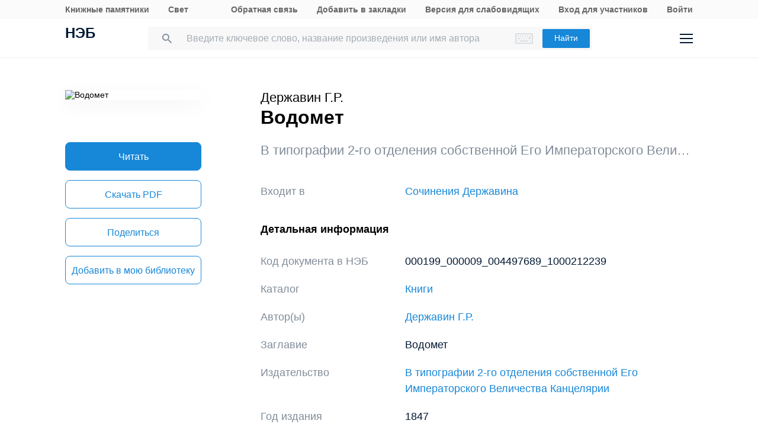

--- FILE ---
content_type: text/html; charset=UTF-8
request_url: https://rusneb.ru/catalog/000199_000009_004497689_1000212239/
body_size: 16754
content:
<!DOCTYPE html>
<html lang="ru" class="neb4"  prefix="og: http://ogp.me/ns# book: http://ogp.me/ns/book#">
<head>
	<meta charset="UTF-8"/>
	<meta http-equiv="X-UA-Compatible" content="IE=edge"/>
	<meta name="viewport" content="width=device-width, initial-scale=1, maximum-scale=1"/>
	<meta name='copyright' lang='ru' content='Национальная Цифровая Библиотека - НЭБ'/>
	<meta http-equiv="x-dns-prefetch-control" content="on" />
<link rel="dns-prefetch" href="//mc.yandex.ru" />
<link rel="dns-prefetch" href="//bitrix.info" />	<!-- The above 3 meta tags *must* come first in the head; any other head content must come *after* these tags -->
	<title>Водомет (1847) — Державин Г.Р. — читать книгу онлайн, скачать бесплатно PDF | НЭБ [000199_000009_004497689_1000212239]</title>
	<!-- FAVICON -->
	<!-- preload файлов start-->
	<link href="/local/templates/neb/assets/css/min/site.css?1753210999208335" rel='stylesheet'/>
	<link href="/local/templates/neb/assets/css/min/site2.css?176891167714378" rel='stylesheet'/>
	<script src="/local/templates/neb/assets/js/sentry-bundle.js?168686526360324" crossorigin='anonymous'></script>
	<script src="/local/templates/neb/assets/js/sentry.js?1686865263140"></script>

	<link rel="prefetch" href="/local/templates/adaptive/js/face.entry.js" as="script">
<link rel="prefetch" href="/local/templates/adaptive/js/inner.entry.js" as="script">
	<!-- preload файлов end -->
	<link rel="apple-touch-icon" sizes="57x57" href="/local/templates/adaptive/favicon/apple-icon-57x57.png"/>
	<link rel="apple-touch-icon" sizes="60x60" href="/local/templates/adaptive/favicon/apple-icon-60x60.png"/>
	<link rel="apple-touch-icon" sizes="72x72" href="/local/templates/adaptive/favicon/apple-icon-72x72.png"/>
	<link rel="apple-touch-icon" sizes="76x76" href="/local/templates/adaptive/favicon/apple-icon-76x76.png"/>
	<link rel="apple-touch-icon" sizes="114x114" href="/local/templates/adaptive/favicon/apple-icon-114x114.png"/>
	<link rel="apple-touch-icon" sizes="120x120" href="/local/templates/adaptive/favicon/apple-icon-120x120.png"/>
	<link rel="apple-touch-icon" sizes="144x144" href="/local/templates/adaptive/favicon/apple-icon-144x144.png"/>
	<link rel="apple-touch-icon" sizes="152x152" href="/local/templates/adaptive/favicon/apple-icon-152x152.png"/>
	<link rel="apple-touch-icon" sizes="180x180" href="/local/templates/adaptive/favicon/apple-icon-180x180.png"/>
	<link rel="icon" type="image/png" sizes="192x192" href="/local/templates/adaptive/favicon/android-icon-192x192.png"/>
	<link rel="icon" type="image/png" sizes="32x32" href="/local/templates/adaptive/favicon/favicon-32x32.png"/>
	<link rel="icon" type="image/png" sizes="96x96" href="/local/templates/adaptive/favicon/favicon-96x96.png"/>
	<link rel="icon" type="image/png" sizes="16x16" href="/local/templates/adaptive/favicon/favicon-16x16.png"/>
	<link rel="manifest" href="/local/templates/adaptive/favicon/manifest.json"/>
	<meta name="msapplication-config" content="/browserconfig.xml"/>
	<meta name="msapplication-TileImage" content="/local/templates/adaptive/favicon/ms-icon-144x144.png"/>
	<meta name="msapplication-TileColor" content="#ffffff"/>
	<meta name="theme-color" content="#ffffff"/>
	<!-- /FAVICON END -->
	<!-- Yandex.Metrika counter -->
	<script type='text/javascript'>
		(function(m, e, t, r, i, k, a) {
			m[i] = m[i] || function() {
				(m[i].a = m[i].a || []).push(arguments)
			};
			m[i].l = 1 * new Date();
			for (var j = 0; j < document.scripts.length; j++) {
				if (document.scripts[j].src === r) {
					return;
				}
			}
			k = e.createElement(t), a = e.getElementsByTagName(t)[0], k.async = 1, k.src = r, a.parentNode.insertBefore(k, a)
		})
		(window, document, 'script', 'https://mc.yandex.ru/metrika/tag.js', 'ym');

		ym(93374014, 'init', {
			clickmap: true,
			trackLinks: true,
			accurateTrackBounce: true
		});
	</script>
	<noscript>
		<div><img src='https://mc.yandex.ru/watch/93374014' style='position:absolute; left:-9999px;' alt=''/></div>
	</noscript>
    <!-- /Yandex.Metrika counter -->
    <meta name="proculture-verification" content="7bd2d5f8a8f2ac7652dcc7194b88fbe6" />
    <script async src="https://culturaltracking.ru/static/js/spxl.js?pixelId=19" data-pixel-id="19"></script>
	<script async>
		(function(w) {
			if (w.$)
				return;
			var _funcs = [];
			w.$ = function(f) {
				_funcs.push(f);
			};
			w.defer$ = function() {
				while (f = _funcs.shift())
					$(f);
			};
		})(window);
	</script>
			<link href="/local/templates/adaptive/styles/inner.css?167603558346749" rel="stylesheet"/>
			<meta name="user-token" content="">
	<meta name="search-auto-complete-source" content="/local/components/exalead/search.form/ajax/autocomplete.php"/>
	<meta name="bitrix-sessid" content="aa365db8ef6927a3512741c72b1cd5aa">
			<meta name="userstatus" content="unauthorized"/>	<meta http-equiv="Content-Type" content="text/html; charset=UTF-8" />
<meta name="keywords" content=" Водомет  1847 В типографии 2-го отделения собственной Его Императорского Величества Канцелярии читать книгу онлайн,  Водомет  1847 В типографии 2-го отделения собственной Его Императорского Величества Канцелярии онлайн,  Водомет  1847 В типографии 2-го отделения собственной Его Императорского Величества Канцелярии Державин Гаврила Романович  скачать" />
<meta name="description" content="Водомет — Державин Г.Р., с. 186 - 187. (1847). Место хранения оригинала - Российская государственная библиотека (РГБ). Код оцифрованного документа в НЭБ: 000199_000009_004497689_1000212239" />
<link href="/bitrix/js/main/core/css/core.min.css?16293678242854" type="text/css"  rel="stylesheet" />
<link href="/local/components/exalead/search.page.detail/templates/neb5/style.css?17689116775148" type="text/css"  rel="stylesheet" />
<link href="/local/templates/adaptive/css/library-map.css?16760355829379" type="text/css"  rel="stylesheet" />
<link href="/local/templates/.default/markup/css/card.css?1676035582659" type="text/css"  rel="stylesheet" />
<link href="/local/components/exalead/books.list/templates/.default/style.css?1766064341128" type="text/css"  rel="stylesheet" />
<script type="text/javascript">if(!window.BX)window.BX={};if(!window.BX.message)window.BX.message=function(mess){if(typeof mess=='object') for(var i in mess) BX.message[i]=mess[i]; return true;};</script>
<script type="text/javascript">(window.BX||top.BX).message({'JS_CORE_LOADING':'Загрузка...','JS_CORE_NO_DATA':'- Нет данных -','JS_CORE_WINDOW_CLOSE':'Закрыть','JS_CORE_WINDOW_EXPAND':'Развернуть','JS_CORE_WINDOW_NARROW':'Свернуть в окно','JS_CORE_WINDOW_SAVE':'Сохранить','JS_CORE_WINDOW_CANCEL':'Отменить','JS_CORE_WINDOW_CONTINUE':'Продолжить','JS_CORE_H':'ч','JS_CORE_M':'м','JS_CORE_S':'с','JSADM_AI_HIDE_EXTRA':'Скрыть лишние','JSADM_AI_ALL_NOTIF':'Показать все','JSADM_AUTH_REQ':'Требуется авторизация!','JS_CORE_WINDOW_AUTH':'Войти','JS_CORE_IMAGE_FULL':'Полный размер'});</script>
<script type="text/javascript">(window.BX||top.BX).message({'LANGUAGE_ID':'ru','FORMAT_DATE':'DD.MM.YYYY','FORMAT_DATETIME':'DD.MM.YYYY HH:MI:SS','COOKIE_PREFIX':'NEB_SM','SERVER_TZ_OFFSET':'10800','SITE_ID':'s1','SITE_DIR':'/','USER_ID':'','SERVER_TIME':'1769500199','USER_TZ_OFFSET':'0','USER_TZ_AUTO':'Y','bitrix_sessid':'aa365db8ef6927a3512741c72b1cd5aa'});</script>


<script type="text/javascript" src="/bitrix/js/main/core/core.min.js?162936782475367"></script>
<script type="text/javascript" src="/bitrix/js/main/core/core_promise.min.js?16293678242478"></script>
<script type="text/javascript" src="/bitrix/js/main/polyfill/promise/js/promise.min.js?16293678242213"></script>
<script type="text/javascript" src="/bitrix/js/main/loadext/loadext.min.js?1629367824717"></script>
<script type="text/javascript" src="/bitrix/js/main/loadext/extension.min.js?16293678241205"></script>
<link rel="canonical" href="https://rusneb.ru/catalog/000199_000009_004497689_1000212239/" />
<script>
				phpsolutions_backtotop_button_opacity='80';
				phpsolutions_backtotop_image_width='44';
				phpsolutions_backtotop_image_height='44';
				phpsolutions_backtotop_selected_image='/bitrix/images/phpsolutions.backtotop/back_to_top.png';
				phpsolutions_backtotop_position ='bottom-right';
				phpsolutions_backtotop_skip = '1000';
				phpsolutions_backtotop_scroll_speed = 'normal';
				phpsolutions_backtotop_position_indent_x = '30';
				phpsolutions_backtotop_position_indent_y = '30'
				</script>



<script type="text/javascript" src="/local/templates/adaptive/js/jquery-1.9.1.min.js?167603558392633"></script>
<script type="text/javascript" src="/local/templates/adaptive/js/neb/book-card.js?16760355833034"></script>
<script type="text/javascript" src="/local/components/exalead/book.parts/templates/expandable-item-5/script.js?16760355801319"></script>
<script type="text/javascript">var _ba = _ba || []; _ba.push(["aid", "46608c10cb97f5d002a46a863515d7f1"]); _ba.push(["host", "rusneb.ru"]); (function() {var ba = document.createElement("script"); ba.type = "text/javascript"; ba.async = true;ba.src = (document.location.protocol == "https:" ? "https://" : "http://") + "bitrix.info/ba.js";var s = document.getElementsByTagName("script")[0];s.parentNode.insertBefore(ba, s);})();</script>


	<meta name='revisit' content='7'/>
	<!-- Open Graph -->
<meta property='og:locale' content='ru_RU' />
<meta property='og:title' content='Водомет - Державин Г.Р.' />
<meta property='og:description' content='Водомет — Державин Г.Р., с. 186 - 187. (1847). Место хранения оригинала - Российская государственная библиотека (РГБ). Код оцифрованного документа в НЭБ: 000199_000009_004497689_1000212239' />
<meta property='og:url' content='https://rusneb.ru/catalog/000199_000009_004497689_1000212239/' />
<meta property='og:image' content='https://rusneb.ru/local/tools/exalead/thumbnail.php?url=000199_000009_004497689&width=360&height=460' />
<meta property='og:type' content='book' />
<meta property='og:site_name' content='rusneb.ru - Национальная электронная библиотека' />
<meta property='book:release_date' content='1847' />
<meta property='book:tag' content='Книги' />
						<!-- Yandex.Metrika counter -->
			<script type="text/javascript">
		 (function(m, e, t, r, i, k, a) {
			 m[i] = m[i] || function() {
				 (m[i].a = m[i].a || []).push(arguments)
			 };
			 m[i].l = 1 * new Date();
			 k = e.createElement(t), a = e.getElementsByTagName(t)[0], k.async = 1, k.src = r, a.parentNode.insertBefore(k, a)
		 })
		 (window, document, "script", "https://mc.yandex.ru/metrika/tag.js", "ym");

		 var yaParams = {
			 ipAddress: "3.144.128.11"
			 		 };

		 ym(27774831, "init", {
			 clickmap: true,
			 trackLinks: true,
			 accurateTrackBounce: true,
			 webvisor: true,
			 params: window.yaParams || {}
			 		 });
		 ym(93374014, 'init', {});
			</script>
			<noscript>
				<div><img src="https://mc.yandex.ru/watch/27774831?ut=noindex" style="position:absolute; left:-9999px;" alt=""/>
				</div>
			</noscript>
			<noscript>
				<div><img src="https://mc.yandex.ru/watch/93374014?ut=noindex" style="position:absolute; left:-9999px;" alt=""/>
				</div>
			</noscript><!-- /Yandex.Metrika counter -->
	</head>
<body class="">
<div class="wrapper ">
		
	<div class="header-menu">
	<div class="page">
		<div class="header-menu__elem">
			<div class="header-menu__elem_item">
				<a href="https://kp.rusneb.ru/" class="header-menu__link"> Книжные памятники </a> <a
				href="https://svetapp.rusneb.ru/" class="header-menu__link"> Свет </a>
			</div>
			<div class="header-menu__elem_item">
				<a href="/feedback/" class="header-menu__link"> Обратная связь </a> <a href='#'
				onclick="alert('Вы можете добавить эту страницу в закладки, нажав CTRL + D на клавиатуре.');"
				class='header-menu__link'> Добавить в закладки </a> <a href="#" class="header-menu__link"
				data-set-blind> Версия для слабовидящих				</a>
		 		 				<a href='/auth/login2.php' class='header-menu__link'>	Вход для участников	</a>
				<a href="/auth/login.php" class="header-menu__link">
				Войти						</a>          <!-- <a href="/auth/reg.php" class="header__tools_link">
                        Регистрация                    </a> -->
		 			</div>
		</div>
	</div>
</div>
<div class="header-wrap js-header">
	<header class="header">
		<div class="page" style="position: relative; z-index: 3; background: #fff">
			<div class="header__elem">
				<div class="header__elem_item">
					<a href="/" class="header__logo">НЭБ</a>
							</div>
		 <div class="header__elem_item">
    <form
            data-session-id="aa365db8ef6927a3512741c72b1cd5aa"
            action="/search/"
            method="get"
            class="form-head"
    >
        <input
                name="q"
                type="text"
                class="fields js-fields-reset"
                placeholder="Введите ключевое слово, название произведения или имя автора"
                data-autocomplete=""
                data-virtual-keyboard
                data-src="/local/components/exalead/search.form/ajax/suggest.php?sessid=aa365db8ef6927a3512741c72b1cd5aa"
        >
        					<input type='hidden' name='access[]' value="open"/>
        <button type="submit" class="button">
            Найти
        </button>

        <div class="search-form-inp-reset search-form-inp-reset--book js-fields-reset-btn"></div>
    </form>
</div>				<div class="header__elem_item">
					<div class="header__tools">
			 								<div class="header__tools_item">
									<div class="i-search js-search-head">
										<svg width="16" height="16" viewBox="0 0 16 16" fill="none" xmlns="http://www.w3.org/2000/svg">
											<path fill-rule="evenodd" clip-rule="evenodd"
											d="M10.7124 10.0629H11.4351L16 14.6369L14.6369 16L10.0629 11.4351V10.7124L9.81589 10.4563C8.77301 11.3528 7.4191 11.8925 5.94625 11.8925C2.66209 11.8925 0 9.23042 0 5.94625C0 2.66209 2.66209 0 5.94625 0C9.23042 0 11.8925 2.66209 11.8925 5.94625C11.8925 7.4191 11.3528 8.77301 10.4563 9.81589L10.7124 10.0629ZM1.83203 5.94476C1.83203 8.22263 3.67078 10.0614 5.94864 10.0614C8.2265 10.0614 10.0653 8.22263 10.0653 5.94476C10.0653 3.66689 8.2265 1.82812 5.94864 1.82812C3.67078 1.82812 1.83203 3.66689 1.83203 5.94476Z"
											fill="#031933"/>
										</svg>
									</div>
								</div>
			 						<div class="header__tools_item">
							<a href="/auth/login.php?_backUrl=/profile/" class="i-admin">
								<svg width="48" height="48" viewBox="0 0 48 48" fill="none" xmlns="http://www.w3.org/2000/svg">
									<path d="M33 33H15C15 28.2 18.6 27 20.4 27H27.6C31.92 27 33 31 33 33Z" stroke="#031933" stroke-width="2"/>
									<path
									d="M28 20C28 22.2091 26.2091 24 24 24C21.7909 24 20 22.2091 20 20C20 17.7909 21.7909 16 24 16C26.2091 16 28 17.7909 28 20Z"
									stroke="#031933" stroke-width="2"/>
								</svg>
							</a>
						</div>
						<div class="header__tools_item">
							<div class="i-menu js-menu-btn">
								<svg width="22" height="16" viewBox="0 0 22 16" fill="none" xmlns="http://www.w3.org/2000/svg">
									<path d="M0 1H22M0 15H22M0 8H22" stroke="#031933" stroke-width="2"/>
								</svg>
							</div>
						</div>
					</div>
				</div>
			</div>
		</div>
		<div class="menu js-menu">
			<div class="page">
				<div class="menu__elem">
					<div class="menu__elem_item">
						<div class="menu__elem_section">
							<div class="menu__elem_section_item">
								<ul class="menu__ul">
									<li class='menu__li'>
										<b>Каталог</b>
									</li>
									<li>
										<ul class='menu__ul'>
																			<li class='menu__li'>
														<a href='/search/?q=&c[]=3' class='menu__a'>Периодические издания</a>
													</li>
																			<li class='menu__li'>
														<a href='/search/?q=&c[]=14' class='menu__a'>Газеты</a>
													</li>
																			<li class='menu__li'>
														<a href='/search/?q=&c[]=30' class='menu__a'>Диссертации</a>
													</li>
																			<li class='menu__li'>
														<a href='/search/?q=&c[]=31' class='menu__a'>Авторефераты диссертаций</a>
													</li>
																			<li class='menu__li'>
														<a href='/search/?q=&c[]=25' class='menu__a'>Книги</a>
													</li>
																			<li class='menu__li'>
														<a href='/search/?q=&c[]=23' class='menu__a'>Изодокументы</a>
													</li>
																			<li class='menu__li'>
														<a href='/search/?q=&c[]=7' class='menu__a'>Карты</a>
													</li>
																			<li class='menu__li'>
														<a href='/search/?q=&c[]=5' class='menu__a'>Ноты</a>
													</li>
																			<li class='menu__li'>
														<a href='/search/?q=&c[]=15' class='menu__a'>Рукописи</a>
													</li>
																			<li class='menu__li'>
														<a href='/search/?q=&c[]=20' class='menu__a'>Старопечатные книги</a>
													</li>
																			<li class='menu__li'>
														<a href='/search/?q=&c[]=13' class='menu__a'>Детская литература</a>
													</li>
																			<li class='menu__li'>
														<a href='/search/?q=&c[]=4' class='menu__a'>Научная и учебная литература</a>
													</li>
																			<li class='menu__li'>
														<a href='/search/?q=&c[]=22' class='menu__a'>Медиатека</a>
													</li>
																			<li class='menu__li'>
														<a href='/search/?q=&c[]=28' class='menu__a'>Музейные объекты</a>
													</li>
																			<li class='menu__li'>
														<a href='/search/?q=&c[]=8' class='menu__a'>Патентные документы</a>
													</li>
																			<li class='menu__li'>
														<a href='/search/?q=&c[]=32' class='menu__a'>Для слепых и слабовидящих</a>
													</li>
																</ul>
									</li>
								</ul>
							</div>
							<div class="menu__elem_section_item">
								<ul class="menu__ul">
									<li class='menu__li'>
										<b>Тематические коллекции</b>
									</li>
									<li>
										<ul class='menu__ul'>
											<li class='menu__li'>
												<a href='/collections/' class='menu__a'>Коллекции и спецпроекты</a>
											</li>
											<li class='menu__li'>
												<a href='/news/' class='menu__a'>
							Новости												</a>
											</li>
										</ul>
									</li>
									<li class='menu__li'>
										<b>Пользователям</b>
									</li>
									<li>
										<ul class='menu__ul'>
											<li class='menu__li'>
												<a href='/workplaces/' class='menu__a'>
							Электронные читальные залы												</a>
											</li>
											<li class='menu__li'>
												<a href='/feedback/' class='menu__a'>
							Обратная связь												</a>
											</li>
											<li class='menu__li'>
												<a href='/faq/' class='menu__a'>
							Вопросы и ответы												</a>
											</li>
										</ul>
									</li>
								</ul>
							</div>
							<div class='menu__elem_section_item'>
								<ul class='menu__ul'>
									<li class='menu__li'>
										<b> Библиотекам</b>
									</li>
									<li>
										<ul class='menu__ul'>
											<li class='menu__li'>
												<a href='/for-libraries/' class='menu__a'>
							Информация для библиотек												</a>
											</li>
										</ul>
									</li>
									<li class='menu__li'>
										<b>Информация о системе</b>
									</li>
									<li>
										<ul class='menu__ul'>
											<li class='menu__li'>
												<a href='/about/' class='menu__a'>О проекте</a>
											</li>
											<li class='menu__li'>
												<a href='/funds/' class='menu__a'>Фонды</a>
											</li>
											<li class='menu__li'>
												<a href='/for-libraries/legal-information/' class='menu__a'>Правовая информация</a>
											</li>
											<li class='menu__li'>
												<a href='/user-agreement/' class='menu__a'>Пользовательское соглашение</a>
											</li>
										</ul>
									</li>
									<li class='menu__li'>
										<a href='https://www.rsl.ru/ru/about/documents/privacy-policy'
										class='menu__a' target='_blank' rel='nofollow noopener'>Политика в отношении использования персональных данных</a>
									</li>
								</ul>
							</div>
							<div class="menu__elem_section_item header-menu--ourproducts">
								<div class="menu__title">
					Наши продукты								</div>
								<div class="menu__ul">
									<li class="menu__li">
										<a target="_blank" href="https://kp.rusneb.ru/" class="menu__a">
						Книжные памятники										</a>
									</li>
									<li class="menu__li">
										<a target="_blank" href="https://svetapp.rusneb.ru/" class="menu__a">
						Свет										</a>
									</li>
								</div>
							</div>
							<div class="menu__elem_section_item menu__elem_section_item--social">
								<div class="menu__title">
					Мы в соцсетях								</div>
								<div class="menu__social">
									<a href="https://vk.com/nationalelibrary" target="_blank" class="menu__social_item menu__social_item--vk"></a>
									<a href="https://zen.yandex.ru/neb" target="_blank" class="menu__social_item menu__social_item--zen"></a> <a
									href="#" target="_blank" class="menu__social_item menu__social_item--tw"></a> <a href="#" target="_blank"
									class="menu__social_item menu__social_item--od"></a>
								</div>
							</div>
						</div>
					</div>
				</div>
			</div>
		</div>
		<a href="/blind/" class="blind-hidden">
		Версия для слепых		</a>
	</header>
</div>
<aside class="neb4-aside" data-aside>
	<div class="neb4-aside__wrapper" data-aside-wrapper>
		<a href="#" class="neb4-aside__back" data-aside-toggler></a>
	 				<nav class="neb4-aside__menu">
										<a class="neb4-aside__menu__item" title="Пользователям"
							href="/help/">Пользователям</a>
										<a class="neb4-aside__menu__item" title="Библиотекам"
							href="/for-libraries/">Библиотекам</a>
										<a class="neb4-aside__menu__item" title="Подборки"
							href="/collections/">Подборки</a>
										<a class="neb4-aside__menu__item" title=""
							href=""></a>
							</nav>
	 	</div>
	<div class="neb4-aside__lovis nal" data-aside-lovis>
		<!--a class="neb4-aside__lovis__back" data-set-blind></a-->
	</div>
</aside>
<div data-aside-toggler class="neb4-aside_backdrop"></div>

	
	
		
<section class="cards" itemscope itemtype="http://schema.org/Book">
	<div class="page">
		<div class="cards__elem">
			<div class="cards__elem_left">
				<div class="cards__album">
					<img src="/local/tools/exalead/thumbnail.php?url=000199_000009_004497689&width=360&height=460" alt="Водомет"
					title="Водомет" itemprop="image"/>
				</div>
				<div class="cards__phone_head desktop-hide">
					<div>
			 												<div class='cards__author top_12'><span itemprop="author">Державин Г.Р.</span></div>
					 						<div class="title">
				 Водомет 						</div>
					</div>
				</div>
				<div class='desktop-hide width_100'>
						<div class='cards-info__title top_20 color_gray'><span>В типографии 2-го отделения собственной Его Императорского Величества Канцелярии</span>,&nbsp;<span>1847</span>			</div>
						</div>
				<div class="cards__button-group phone-hide">
					<div class="cards__button-group_item">
			 								<a onclick="ym(27774831, 'reachGoal', 'read-object');return true;" href="javascript:void(0);" class="button button--full button--h52 search-result__content-main-read-button boockard-read-button
                                                                    search-result__content-main-read-button__read
                                                                                                "
																					data-link="000199_000009_004497689"
																			data-part="1000212239"
																	data-options="{&quot;title&quot;:&quot;\u0412\u043e\u0434\u043e\u043c\u0435\u0442&quot;,&quot;author&quot;:&quot;&quot;,&quot;page&quot;:&quot;101&quot;}"         data-server-error="Ошибка сервера. Пожалуйста, повторите запрос"
													title="Читать">
											Читать								</a>
			 					</div>
												<div class="cards__button-group_item">
										<div class="search_result-getblock srg" data-multimedia-widget
										data-need-auth='false'
										data-resources='{"1":"pdf"}'
										data-dlbook-id="000199_000009_004497689_1000212239" data-dl-title="Загрузить"
										data-edition-options="{&quot;title&quot;:&quot;\u0412\u043e\u0434\u043e\u043c\u0435\u0442&quot;,&quot;author&quot;:&quot;\u0414\u0435\u0440\u0436\u0430\u0432\u0438\u043d \u0413.\u0420.&quot;,&quot;page&quot;:&quot;101&quot;,&quot;positionpart&quot;:&quot;1&quot;,&quot;new_viewer&quot;:true}">
																															<a href="#" hidden class="button button--full button--empty button--h52 srg-item srg-download"
													data-download-dialog> Скачать </a>
																						<a onclick="ym(27774831, 'reachGoal', 'download-object-rusneb');return true;" href="/local/tools/exalead/getFiles.php?book_id=000199_000009_004497689&name=000199_000009_004497689_1000212239-Водомет&doc_type=pdf"
															class="button button--full button--empty button--h52"> Скачать&nbsp;<span
																style="text-transform: uppercase;">pdf</span> </a>
																	</div>
									</div>
												<div class="cards__button-group_item">
						<a href="#share" onclick="setqr('359cbdbea5bae4f2d5a604d13f7d4b8e','https://rusneb.ru/catalog/000199_000009_004497689_1000212239/                                                             ');"
						data-clipboard-text="https://rusneb.ru/catalog/000199_000009_004497689_1000212239/"
						class="button button--full button--empty button--h52 js-share-btn" data-toggle="modal"
						data-target="#share"> Поделиться </a>
					</div>
										<div class="cards__button-group_item">
								<a href="#fav_login" class="button button--full button--empty button--h52 js-share-btn favorite-book"
								data-collection="" data-toggle="modal" data-target="#fav_login"> Добавить в мою библиотеку</a>
							</div>
										</div>
			</div>
			<div class="cards__elem_right">
		 				<div class="title--work  phone-hide">
														<div class='cards__author top_12'><span itemprop="author">Державин Г.Р.</span></div>
										<h1 class="title phone-hide title"> Водомет </h1>
				</div>
		 				<div class="cards__button-group_phone desktop-hide">
										<a onclick="ym(27774831, 'reachGoal', 'read-object');return true;" href="javascript:void(0);" class="button button--full button--h52 search-result__content-main-read-button boockard-read-button
                                          search-result__content-main-read-button__read
                                                                                                "
				 										data-link="000199_000009_004497689"
					 												data-part="1000212239"
					 										data-options="{&quot;title&quot;:&quot;\u0412\u043e\u0434\u043e\u043c\u0435\u0442&quot;,&quot;author&quot;:&quot;&quot;,&quot;page&quot;:&quot;101&quot;}"        data-server-error="Ошибка сервера. Пожалуйста, повторите запрос"
				 							title="Читать">
				 					 Читать							</a>
								<div class="cards__button-group_phone_tools">
						<div class="cards__button-group_phone_tools_button js-card-menu-phone-btn"></div>
						<div class="cards__button-group_phone_tools_content js-card-menu-phone">
															<div class="search_result-getblock srg" data-multimedia-widget
											data-need-auth='false'
											data-resources='{"1":"pdf"}'
											data-dlbook-id="000199_000009_004497689_1000212239" data-dl-title="Загрузить"
											data-edition-options="{&quot;title&quot;:&quot;\u0412\u043e\u0434\u043e\u043c\u0435\u0442&quot;,&quot;author&quot;:&quot;\u0414\u0435\u0440\u0436\u0430\u0432\u0438\u043d \u0413.\u0420.&quot;,&quot;page&quot;:&quot;101&quot;,&quot;positionpart&quot;:&quot;1&quot;,&quot;new_viewer&quot;:true}">
						 						 						 														<a href="#" hidden class="button button--full button--empty button--h52 srg-item srg-download"
														data-download-dialog> Скачать </a>
							 																<a onclick="ym(27774831, 'reachGoal', 'download-object-rusneb');return true;" href="/local/tools/exalead/getFiles.php?book_id=000199_000009_004497689&name=Водомет&doc_type=pdf"
																class="button button--full button--empty button--h52"> Скачать&nbsp;<span
																	style="text-transform: uppercase;">pdf</span> </a>
							 											</div>
					<div class="phone-hide">
											<a href="#share"
							data-clipboard-text="https://rusneb.ru/catalog/000199_000009_004497689_1000212239/"
							class="button button--full button--empty button--h52 js-share-btn" data-toggle="modal"
							data-target="#share"> Поделиться </a>
</div>
													<a href="#fav_login"
									class="button button--full button--empty button--h52 avorite-book js-share-btn favorite-book"
									data-collection="" data-toggle="modal" data-target="#fav_login"> Добавить в мою библиотеку </a>
														</div>
					</div>
				</div>
		 				<div class="phone-hide">
						<div class='cards-info__title top_20 color_gray'><span>В типографии 2-го отделения собственной Его Императорского Величества Канцелярии</span>,&nbsp;<span>1847</span>			</div>
						</div>
		 		 						<div class="cards__helper cards__helper--secondary hidden"></div>
		 		 						<div class="cards-table__row cards-table__row_vhodit">
							<div class="cards-table__left">Входит в</div>
							<div class="cards-table__right">
								<a itemprop="isPartOf" target="_blank" href="/catalog/000199_000009_004497689/">
					Сочинения Державина								</a>
							</div>
						</div>
		 
		 		 		 		 		 		 		 						<div class="cards-section">
							<h2 class="title title--smalls">
				 Детальная информация							</h2>
							<div class="cards-table">
								<div class='cards-table__row'>
									<div class='cards-table__left'>
					 Код документа в НЭБ									</div>
									<div class='cards-table__right'>
					 000199_000009_004497689_1000212239									</div>
								</div>
				 										<div class='cards-table__row'>
											<div class='cards-table__left'>
						 Каталог											</div>
											<div class='cards-table__right'>
						 <a
														href="/search/?q=&c[]=25&access[]=open">Книги</a>
							 											</div>
										</div>
				 				 				 				 										<div class='cards-table__row'>
											<div class='cards-table__left'>
						 Автор(ы)											</div>
											<div class='cards-table__right'>
						 						 																<a rel='nofollow' href="/search/?q=&f_field%5Bauthorbook%5D=f%2Fauthorbook%2F%D0%94%D0%B5%D1%80%D0%B6%D0%B0%D0%B2%D0%B8%D0%BD+%D0%93.%D0%A0."><span itemprop='author'>Державин Г.Р.</span></a>
							 											</div>
										</div>
				 				 
				 
				 								<div class='cards-table__row'>
									<div class='cards-table__left'>
					 Заглавие									</div>
									<div class='cards-table__right'>
					  Водомет 									</div>
								</div>
				 <!--
										<div class='cards-table__row'>
											<div class='cards-table__left'>
						 											</div>
											<div class='cards-table__right'>
						 											</div>
										</div>
				 -->				 
				 
				 
				 
				 
				 										<div class="cards-table__row">
											<div class="cards-table__left">
						 Издательство											</div>
											<div class="cards-table__right">
												<a href="/search/?f_field[publisher]=f/publisher/%D0%92+%D1%82%D0%B8%D0%BF%D0%BE%D0%B3%D1%80%D0%B0%D1%84%D0%B8%D0%B8+2-%D0%B3%D0%BE+%D0%BE%D1%82%D0%B4%D0%B5%D0%BB%D0%B5%D0%BD%D0%B8%D1%8F+%D1%81%D0%BE%D0%B1%D1%81%D1%82%D0%B2%D0%B5%D0%BD%D0%BD%D0%BE%D0%B9+%D0%95%D0%B3%D0%BE+%D0%98%D0%BC%D0%BF%D0%B5%D1%80%D0%B0%D1%82%D0%BE%D1%80%D1%81%D0%BA%D0%BE%D0%B3%D0%BE+%D0%92%D0%B5%D0%BB%D0%B8%D1%87%D0%B5%D1%81%D1%82%D0%B2%D0%B0+%D0%9A%D0%B0%D0%BD%D1%86%D0%B5%D0%BB%D1%8F%D1%80%D0%B8%D0%B8"> <span>В типографии 2-го отделения собственной Его Императорского Величества Канцелярии</span></a>
											</div>
										</div>
					 
				 										<div class="cards-table__row">
											<div class="cards-table__left">
						 Год издания											</div>
											<div class="cards-table__right">
						 1847											</div>
										</div>
					 
				 
				 										<div class="cards-table__row">
											<div class="cards-table__left">
						 Объем											</div>
											<div class="cards-table__right">
						 						 с. 186 - <span itemprop="numberOfPages">187</span>											</div>
										</div>
					 
				 
				 										<div class='cards-table__row'>
											<div class='cards-table__left'>
						 Серия											</div>
											<div class='cards-table__right'>
						 												<a rel='nofollow' href="/search/?q=&f_field%5Bseries%5D=f%2Fseries%2F%D0%9F%D0%BE%D0%BB%D0%BD%D0%BE%D0%B5+%D1%81%D0%BE%D0%B1%D1%80%D0%B0%D0%BD%D0%B8%D0%B5+%D1%81%D0%BE%D1%87%D0%B8%D0%BD%D0%B5%D0%BD%D0%B8%D0%B9+%D1%80%D1%83%D1%81%D1%81%D0%BA%D0%B8%D1%85+%D0%B0%D0%B2%D1%82%D0%BE%D1%80%D0%BE%D0%B2"><span
													itemprop='series'>Полное собрание сочинений русских авторов</span></a>
											</div>
										</div>
				 
				 
				 
				 
				 
				 
				 
				 
				 
				 
				 
				 
				 										<div class="cards-table__row">
											<div class="cards-table__left">Библиотека</div>
											<div class="cards-table__right">
												<div class="cards-table__right_box">
																						<a target="_blank"
															href="/library/the-russian-state-library/funds/">Российская государственная библиотека (РГБ)</a>
																				</div>
												<div class="cards-table__right_link">
													<span>Еще</span> <span style="display: none;">Свернуть</span>
												</div>
											</div>
										</div>
				 
				 							</div>
						</div>
		 		 
		 
		 						<meta itemprop="description"
						content="Водомет — Державин Г.Р., с. 186 - 187. (1847)."/>
		 
		 		 				<script src="//api-maps.yandex.ru/2.0-stable/?load=package.full&amp;lang=ru-RU"
				type="text/javascript"></script>
		 		 				<div class="additional-expandable cards-section" data-list-expandable>
												<div class="maps">
										<div class="maps__title link-nearest-library">
						Место хранения оригинала документа на карте										</div>
										<div class="maps__box library-map">
											<div class="ymap" id="ymap" data-zoom="10" data-path="/library/?book_idparent2=1080181335&json=Y"
											data-show-nearly="1"></div>
											<span class="marker_lib hidden" hidden>
                                        <a href="#" class="b-elar_name_txt"></a><br/>
                                        <span class="b-elar_status"></span><br/>
                                        <span class="b-map_elar_info">
                                            <span class="b-map_elar_infoitem addr"><span>Адрес:</span></span><br/>
                                            <span class="b-map_elar_infoitem graf"><span>График работы:</span></span>
                                        </span>
                                        <span class="b-mapcard_act clearfix">
                                            <span class="right neb b-mapcard_status">Участник</span>
                                            <a href="#" class="button_mode">перейти в библиотеку</a>
                                        </span>
                                    </span>
										</div>
									</div>
										<script>
			 $(function() {
				 $(".link-nearest-library").on("click", function() {
					 $(this).toggleClass("active");
					 if ($(this).hasClass("active")) {
						 $(this).next().slideDown();
					 } else {
						 $(this).next().slideUp();
					 }
				 });
				 $(".show-hide-box-header").on("click", function() {
					 $(this).toggleClass("active");
					 if ($(this).hasClass("active")) {
						 $(this).next().slideDown();
					 } else {
						 $(this).next().slideUp();
					 }
				 });
				 $(".cards-table__right").on("click", function() {
					 $(this).toggleClass("active");
					 $(this)
					 .children(".cards-table__right_link")
					 .children("span").toggle()
				 })
				 $(".cards-table__right").each(function(i, e) {
					 if ($(e).innerHeight() > 90) {
						 $(e).children(".cards-table__right_link").show();
					 } else {
						 $(e).children(".cards-table__right_link").hide();
					 }
				 })
			 });
					</script>
										</div>
		 		 		 
		 						<div class='search-list search-list--otherbooks top_56'>
							<div class='show-hide__title title show-hide-box-header  active'>
								<h2 class=" title--smalls">
									Другие документы из источника "Российская государственная библиотека (РГБ)" — Книги</h2>
							</div>
							<div class='show-hide-box'>
	<div class="search-list__item search-result__content-list-kind relative display_block">
		<div style='display:flex; padding-left: 0px;' class="search-list__item_column">
			<div class='list-picture search-list__photo width_unset'>
				<a href="/catalog/000199_000009_013887244/" style='position:relative;' class='search-list__photo_one
													search-list__photo_bigger'> <img src="/local/tools/exalead/thumbnail.php?url=000199_000009_013887244" style='height:auto; max-height:unset;'
					alt="iPolytech journal : научный журнал / учредитель и издатель: Федеральное государственное бюджетное образовательное учреждение высшего образования "Иркутский национальный исследовательский технический университет" 2025, Т. 29, № 3"> </a>
			</div>
			<div class='list-data'>				<div class='list-pad-bot-10'>
					<a href="/catalog/000199_000009_013887244/" class="pad0 search-list__item_link search-list__item_authorlink max_height_unset">
						<span>iPolytech journal : научный журнал / учредитель и издатель: Федеральное государственное бюджетное образовательное учреждение высшего образования "Иркутский национальный исследовательский технический университет" 2025, Т. 29, № 3</span> </a>
				</div>
		 						<div class='list-pad-bot-10'>
				<span>	2025</span>
						</div>
		 		 						<div class='list-pad-bot-10'>
				<span class="search-list__item_library">Российская государственная библиотека (РГБ)</span>
						</div>
		 						<div class='list-pad-bot-10 search-list__item_library'>
										Доступ: <span class='access_color' ; style="color:
					#00ad00">⬤</span>свободный				</div>
			</div>
		</div>
		<div class='search-list__item_reader search-result__content-main open_bottom'>
			<a class='search-result__content-main-read-button search-result__content-main-read-button__read' style='opacity: 1;'
			href="/catalog/000199_000009_013887244/"> Подробнее</a>
		</div>
	</div>
		<div class="search-list__item search-result__content-list-kind relative display_block">
		<div style='display:flex; padding-left: 0px;' class="search-list__item_column">
			<div class='list-picture search-list__photo width_unset'>
				<a href="/catalog/000199_000009_013448882/" style='position:relative;' class='search-list__photo_one
													search-list__photo_bigger'> <img src="/local/tools/exalead/thumbnail.php?url=000199_000009_013448882" style='height:auto; max-height:unset;'
					alt="Tensor trigonometry"> </a>
			</div>
			<div class='list-data'>						<div class="list-pad-bot-10">
				Лунин А.С.						</div>
		 				<div class='list-pad-bot-10'>
					<a href="/catalog/000199_000009_013448882/" class="pad0 search-list__item_link search-list__item_authorlink max_height_unset">
						<span>Tensor trigonometry</span> </a>
				</div>
		 						<div class='list-pad-bot-10'>
				<span>	Moscow : Fizmatkniga, 2025</span>
						</div>
		 		 						<div class='list-pad-bot-10'>
				<span class="search-list__item_library">Российская государственная библиотека (РГБ)</span>
						</div>
		 						<div class='list-pad-bot-10 search-list__item_library'>
										Доступ: <span class='access_color' ; style="color:
					#00ad00">⬤</span>свободный				</div>
			</div>
		</div>
		<div class='search-list__item_reader search-result__content-main open_bottom'>
			<a class='search-result__content-main-read-button search-result__content-main-read-button__read' style='opacity: 1;'
			href="/catalog/000199_000009_013448882/"> Подробнее</a>
		</div>
	</div>
		<div class="search-list__item search-result__content-list-kind relative display_block">
		<div style='display:flex; padding-left: 0px;' class="search-list__item_column">
			<div class='list-picture search-list__photo width_unset'>
				<a href="/catalog/000199_000009_013572708/" style='position:relative;' class='search-list__photo_one
													search-list__photo_bigger'> <img src="/local/tools/exalead/thumbnail.php?url=000199_000009_013572708" style='height:auto; max-height:unset;'
					alt="Physics of Complex Systems 2025, V. 6, № 1"> </a>
			</div>
			<div class='list-data'>				<div class='list-pad-bot-10'>
					<a href="/catalog/000199_000009_013572708/" class="pad0 search-list__item_link search-list__item_authorlink max_height_unset">
						<span>Physics of Complex Systems 2025, V. 6, № 1</span> </a>
				</div>
		 						<div class='list-pad-bot-10'>
				<span>	2025</span>
						</div>
		 		 						<div class='list-pad-bot-10'>
				<span class="search-list__item_library">Российская государственная библиотека (РГБ)</span>
						</div>
		 						<div class='list-pad-bot-10 search-list__item_library'>
										Доступ: <span class='access_color' ; style="color:
					#00ad00">⬤</span>свободный				</div>
			</div>
		</div>
		<div class='search-list__item_reader search-result__content-main open_bottom'>
			<a class='search-result__content-main-read-button search-result__content-main-read-button__read' style='opacity: 1;'
			href="/catalog/000199_000009_013572708/"> Подробнее</a>
		</div>
	</div>
		<div class="search-list__item search-result__content-list-kind relative display_block">
		<div style='display:flex; padding-left: 0px;' class="search-list__item_column">
			<div class='list-picture search-list__photo width_unset'>
				<a href="/catalog/000199_000009_013610456/" style='position:relative;' class='search-list__photo_one
													search-list__photo_bigger'> <img src="/local/tools/exalead/thumbnail.php?url=000199_000009_013610456" style='height:auto; max-height:unset;'
					alt="Technoeconomics : an international journal : научное cетевое издание / учредитель и издатель: Федеральное государственное автономное образовательное учреждение высшего образования "Санкт-Петербургский политехнический университет Петра Великого" 2025, V. 4, iss. 1 (12)"> </a>
			</div>
			<div class='list-data'>				<div class='list-pad-bot-10'>
					<a href="/catalog/000199_000009_013610456/" class="pad0 search-list__item_link search-list__item_authorlink max_height_unset">
						<span>Technoeconomics : an international journal : научное cетевое издание / учредитель и издатель: Федеральное государственное автономное образовательное учреждение высшего образования "Санкт-Петербургский политехнический университет Петра Великого" 2025, V. 4, iss. 1 (12)</span> </a>
				</div>
		 						<div class='list-pad-bot-10'>
				<span>	2025</span>
						</div>
		 		 						<div class='list-pad-bot-10'>
				<span class="search-list__item_library">Российская государственная библиотека (РГБ)</span>
						</div>
		 						<div class='list-pad-bot-10 search-list__item_library'>
										Доступ: <span class='access_color' ; style="color:
					#00ad00">⬤</span>свободный				</div>
			</div>
		</div>
		<div class='search-list__item_reader search-result__content-main open_bottom'>
			<a class='search-result__content-main-read-button search-result__content-main-read-button__read' style='opacity: 1;'
			href="/catalog/000199_000009_013610456/"> Подробнее</a>
		</div>
	</div>
		<div class="search-list__item--last search-result__content-list-kind relative display_block">
		<div style='display:flex; padding-left: 0px;' class="search-list__item_column">
			<div class='list-picture search-list__photo width_unset'>
				<a href="/catalog/000199_000009_013610967/" style='position:relative;' class='search-list__photo_one
													search-list__photo_bigger'> <img src="/local/tools/exalead/thumbnail.php?url=000199_000009_013610967" style='height:auto; max-height:unset;'
					alt="3D-brane universe model : monograph : scientific electronic publication / R. A. Sharipov Pt. 1"> </a>
			</div>
			<div class='list-data'>						<div class="list-pad-bot-10">
				Шарипов Р.А.						</div>
		 				<div class='list-pad-bot-10'>
					<a href="/catalog/000199_000009_013610967/" class="pad0 search-list__item_link search-list__item_authorlink max_height_unset">
						<span>3D-brane universe model : monograph : scientific electronic publication / R. A. Sharipov Pt. 1</span> </a>
				</div>
		 						<div class='list-pad-bot-10'>
				<span>	2025</span>
						</div>
		 		 						<div class='list-pad-bot-10'>
				<span class="search-list__item_library">Российская государственная библиотека (РГБ)</span>
						</div>
		 						<div class='list-pad-bot-10 search-list__item_library'>
										Доступ: <span class='access_color' ; style="color:
					#00ad00">⬤</span>свободный				</div>
			</div>
		</div>
		<div class='search-list__item_reader search-result__content-main open_bottom'>
			<a class='search-result__content-main-read-button search-result__content-main-read-button__read' style='opacity: 1;'
			href="/catalog/000199_000009_013610967/"> Подробнее</a>
		</div>
	</div>
										<a class="a-no-decoration search-list__item_authorbooks " href="/search/?idlibrary=Российская+государственная+библиотека+(РГБ)&access%5B%5D=open">Посмотреть все документы источника "Российская государственная библиотека (РГБ)"</a>
							</div>
						</div>
			 
		 


		 						<script type="text/javascript">
				var FRONT = FRONT || {};
				FRONT.searchResult = {"ip":"3.144.128.11","fingerprint":null,"state":0};
						</script>
		 
		 				<div class="content cards-content">
			


								<div class='color_gray'>
			 Национальная электронная библиотека (НЭБ) предлагает Вам ознакомиться с подробной информацией о документе:  « Водомет »  , автор — Державин Г.Р.. Документ был опубликован в 1847 году. Издательство — В типографии 2-го отделения собственной Его Императорского Величества Канцелярии. Электронный ресурс – электронная копия документа предоставлена в НЭБ библиотекой "Российская государственная библиотека". Фонд библиотеки расположен по адресу: 119019, Москва, ул. Воздвиженка, 3/5. На сайте rusneb.ru Вы можете читать онлайн оцифрованную версию документа  « Водомет » в удобной системе просмотра документов. Документ также доступен для скачивания в форматах: pdf.					</div>
				</div>
			</div>
		</div>
	</div>
				<div class="modal fade recovery-modal" tabindex="-1" role="dialog" id="fav_login">
				<div class="modal-dialog">
					<div class="modal-content">
						<div class="modal-header">
							<button type="button" class="close" data-dismiss="modal" aria-label="Close"><span aria-hidden="true">x</span>
							</button>
							<h4 class="modal-title">
								Пожалуйста, авторизуйтесь </h4>
						</div>
						<div class="modal-body" style="text-align: center;">
							<div class="modal__txt">
								Вы можете добавить книгу в избранное после того, как <a
								href="/auth/login.php?_backUrl=/profile/">авторизуетесь</a> на портале. Если у вас еще нет учетной записи, то <a
								href="/auth/reg.php">зарегистрируйтесь</a>.
							</div>
						</div>
					</div>
				</div>
			</div>
		<div class="modal fade recovery-modal" tabindex="-1" role="dialog" id="share">
		<div class="modal-dialog">
			<div class="modal-content">
				<div class="modal-header">
					<button type="button" class="close" data-dismiss="modal" aria-label="Close"><span aria-hidden="true">x</span>
					</button>
					<h4 class="modal-title">
						Ссылка скопирована в буфер обмена </h4>
				</div>
				<div class="modal-body" style="text-align: center;">
					<div class="modal__txt">
						Вы так же можете поделиться напрямую в социальных сетях
					</div>
			<div class="modal__share">
		  <a href="javascript:void(0);"
			  onClick="window.open('https://vk.com/share.php?url=https%3A%2F%2Frusneb.ru%2Fcatalog%2F000199_000009_004497689_1000212239%2F');"
			  class="modal__share_a modal__share_a--vk"></a>
		  <a href="javascript:void(0);"
			  onClick="window.open('https://connect.ok.ru/offer?url=https%3A%2F%2Frusneb.ru%2Fcatalog%2F000199_000009_004497689_1000212239%2F');"
			  class="modal__share_a modal__share_a--"></a>
		  <a href="javascript:void(0);"
			  onClick="window.open('');"
			  class="modal__share_a modal__share_a--od"></a>
	</div>
<div id="qrmodal"></div><div class="cards__button-group_item" style="padding:10px;">
<a class="button button--full"  href =/downloadqr.php?download=359cbdbea5bae4f2d5a604d13f7d4b8e > Загрузить QR-код </a ></div><script>
	function setqr(hash,param)
	{
		const request = new XMLHttpRequest();
		const url = '/local/modules/Biblio/qrajax.php';
		const params = 'QRHASH=' + hash + '&QRHASHPARAM=' + param;
		/* Указываем что соединение	у нас будет POST, говорим что путь к файлу в переменной url, и что запрос у нас
	асинхронный, по умолчанию так и есть не стоит его указывать, еще есть 4-й параметр пароль авторизации, но этот
		параметр тоже необязателен.*/
		request.open('POST', url, true);
//В заголовке говорим что тип передаваемых данных закодирован.
		request.setRequestHeader('Content-type', 'application/x-www-form-urlencoded');
		request.addEventListener('readystatechange', () => {
			if (request.readyState === 4 && request.status === 200) {
				let firstImg = document.getElementById('qrmodal');
				firstImg.innerHTML= '<img id="qrimg" src="/upload/qr/' + hash + '.png" style="width:100%">';
			}
		});
		request.send(params);
	}
</script>				</div>
			</div>
		</div>
	</div>
</section>
<script>
	async function copyToClipboard(text) {
		try {
			await navigator.clipboard.writeText(text);
			alert('Скопировано');
		} catch ($e) {
			alert('Нет возможности скопировать. Возможно препятствует система безопасности браузера.');
		}
	}

	$(window).load(function() {
		if ($('.cards__elem_left').find('.search-result__content-main-read-button').css("opacity") === undefined ||
			$('.cards__elem_left').find('.search-result__content-main-read-button').css("opacity") === 0) {
			if ($('.cards-section--full').find('.title--smalls').first().text().trim() == 'Содержание') {
				if ($('.cards-section--full').find('.cards-dates').length > 0) {
					$('.cards__helper--secondary').text('Данный объект является многотомным изданием. Доступные для чтения тома отображены в блоке "Содержание".').removeClass('hidden')
				} else {
					$('.cards__helper--secondary').text('Материал разбит на части. Отдельно доступные для чтения материалы отображены в блоке "Содержание".').removeClass('hidden')
				}
			} else if ($('.cards-section--full').find('.title--smalls').first().text().trim() == 'Издания') {
				if ($('.cards-section--full').find('.cards-dates').length > 0) {
					$('.cards__helper--secondary').text('Данный объект является периодическим изданием. Доступные для чтения материалы отображены в блоке "Издания".').removeClass('hidden')
				} else {
					$('.cards__helper--secondary').text('Данный объект является многотомным изданием. Доступные для чтения тома отображены в блоке "Издания".').removeClass('hidden')
				}
			}
		}
	});
</script>

    <div class="push"></div>
</div>
<footer class="footer">
	<div class="page">
		<div class="footer__elem">
			<div class="footer__elem_item footer__elem_item--one">
				<div class="footer__logo">
			Национальная<br>электронная<br>библиотека				</div>
			</div>
			<div class="footer__elem_item footer__elem_item--two">
				<ul class="menu-footer__ul">
					<li class="menu-footer__li">
						<a href="/collections/" class="menu-footer__a">
				Коллекции и спецпроекты						</a>
					</li>
					<li class="menu-footer__li">
						<a href="/news/" class="menu-footer__a">
				Новости						</a>
					</li>
					<li class="menu-footer__li">
						<a href="/auth/login.php?_backUrl=/profile/" class="menu-footer__a">
				Личный кабинет						</a>
					</li>
				</ul>
			</div>
			<div class="footer__elem_item footer__elem_item--four">
				<ul class="menu-footer__ul">
					<li class="menu-footer__li">
						<a href="/funds/" class="menu-footer__a">
				Фонды						</a>
					</li>
					<li class="menu-footer__li">
						<a href="/workplaces/" class="menu-footer__a">
				Электронные читальные залы						</a>
					</li>
					<li class="menu-footer__li">
						<a href="/for-libraries/" class="menu-footer__a">
				Информация для библиотек						</a>
					</li>
				</ul>
			</div>
			<div class="footer__elem_item footer__elem_item--five">
				<ul class="menu-footer__ul">
					<li class="menu-footer__li">
						<a href="/faq/" class="menu-footer__a">
				Вопросы и ответы						</a>
					</li>
					<li class="menu-footer__li">
						<a href="/feedback/" class="menu-footer__a">
				Обратная связь						</a>
					</li>					
					<li class="menu-footer__li">
						<a href="/auth/login2.php" class="menu-footer__a">
				Вход для участников НЭБ						</a>
					</li>
				</ul>
			</div>
			<div class="footer__elem_item">
				<div>
					<ul class="menu-footer__ul">
						<li class="menu-footer__li">
							<a href="#" class="menu-footer__a" data-set-blind>
				 Версия для слабовидящих							</a>
						</li>
						<li class="menu-footer__li">
							<a href="/blind/" class="menu-footer__a">
				 Версия для слепых							</a>
						</li>
					</ul>
					<div class="footer__app">
						<div class="footer__app_title">
							Партнер
						</div>
						<div class="footer__app_elem">
							<img src="/local/templates/neb/assets/image/cultureru-gray.svg" width="209"/>
						</div>
					</div>
				</div>
			</div>
		</div>
	 	</div>
	<div class="footer__tools">
		<div class="page">
			<div class="footer__tools_elem">
				<a href="https://old.rusneb.ru" class="footer__tools_link">
          Старая версия портала        </a>
        <a href="/about/" class="footer__tools_link">
          О проекте        </a>
        <a href="/for-libraries/legal-information/" class="footer__tools_link">
          Правовая информация        </a>
        <a href="/user-agreement/" class="footer__tools_link">
          Пользовательское соглашение        </a>
        <a href="https://www.rsl.ru/ru/about/documents/privacy-policy"
           class="footer__tools_link"
           target="_blank">
          Политика в отношении защиты персональных данных				</a>
			</div>
		</div>
	</div>
</footer>
<!-- Подключение js start -->
<!-- Подключение js end -->
<script src="/local/templates/neb/src/js/lib/nprogress.js"></script>
<script>
    NProgress.start();
    document.addEventListener("DOMContentLoaded", function () {
        setTimeout(function () {
            NProgress.done();
        }, 100);
    });
</script>


<!-- // Scriprts -->


    <script src="/local/templates/adaptive/js/minimal.libset.js?167603558388328"></script>
        <script>defer$();</script>
    <script src="/local/templates/adaptive/js/inner.entry.js?1768911677978424"></script>
    <!--script src="/local/templates/adaptive/js/site.min.js"></script-->
    

<script type="application/ld+json">{"@context":"http:\/\/schema.org","@type":"Organization","name":"\u041d\u0430\u0446\u0438\u043e\u043d\u0430\u043b\u044c\u043d\u0430\u044f \u044d\u043b\u0435\u043a\u0442\u0440\u043e\u043d\u043d\u0430\u044f \u0431\u0438\u0431\u043b\u0438\u043e\u0442\u0435\u043a\u0430","url":"https:\/\/rusneb.ru\/","sameAs":["https:\/\/vk.com\/nationalelibrary","https:\/\/www.facebook.com\/nationalelibrary\/"]}</script>
<script type="application/ld+json">{"@context":"http:\/\/schema.org","@type":"Organization","url":"https:\/\/rusneb.ru\/","logo":"https:\/\/rusneb.ru\/local\/templates\/neb\/assets\/image\/logo.svg"}</script>

    <div class="modal modal--two fade" tabindex="-1" role="dialog" id="universal-modal">
        <div class="modal-dialog">
            <div class="modal-content">
              <div class="modal-header">
                <button type="button" class="close" data-dismiss="modal" aria-label="Close"><span aria-hidden="true">&times;</span></button>
                <h4 class="modal-title"></h4>
              </div>
              <div class="modal-body">
              </div>
              <div class="modal-footer">
                <button type="button" class="btn btn-default" data-dismiss="modal">закрыть</button>
              </div>
            </div>
        </div>
    </div>
<section class="old-info active js-old-info">
    <div class="page relative">
        <div class="old-info__content">
            Вы находитесь на новой версии портала Национальной Электронной Библиотеки.  Если вы хотите воспользоваться старой версией,            <a href="https://old.rusneb.ru">
                перейдите по ссылке            </a>.
        </div>
        <div class="old-info__close js-old-info-close"></div>
    </div>
</section>
</body>
</html>


--- FILE ---
content_type: application/javascript
request_url: https://rusneb.ru/local/components/exalead/book.parts/templates/expandable-item-5/script.js?16760355801319
body_size: 1334
content:
$(function () {
    $(document).on('click', '.edition-parts-container ul.pagination a', function (e) {
        e.preventDefault();

        var linkURL = $(this)[0],
            parsedSearch = FRONT.assets.parseURLGetQuery(linkURL),
            fakeURL = linkURL.pathname + '?listType=' + parsedSearch["listType"] + '&PAGEN_1=' + (parsedSearch["PAGEN_1"] !== undefined ? parsedSearch["PAGEN_1"] : 1),
            href = $(this).attr('href'),
            container = $('.edition-parts-container'),
            containerHeight = $(container).height();

        if (href == "#") {
            return
        };

        $.ajax({
            url: href,
            data: {
                Ajax_instances: "Y",
                listType: 'parts'
            },
            beforeSend: function(){
                container
                    .css({'position':'relative', 'height': containerHeight + 'px' })
                    .append('<div class="milk-shadow draw"/>');
                FRONT.spinner.execute( $(container)[0] );
            },
            success: function(data){
                container.removeAttr('style');
                $(container).html(data);
                if(history.pushState) {
                    history.pushState(null, null, fakeURL);
                }
            }
        });
    });
});